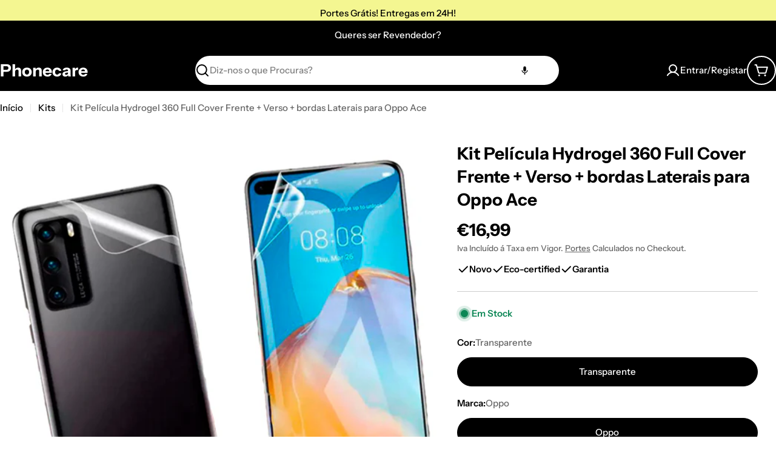

--- FILE ---
content_type: text/javascript
request_url: https://phonecare.pt/cdn/shop/t/7/assets/complementary-product-slider.js?v=184423229242947377711752062443
body_size: 59
content:
customElements.get("complementary-product-slider")||customElements.define("complementary-product-slider",class extends HTMLElement{constructor(){super(),this.enableSliderDesktop=this.dataset.enableSliderDesktop==="true",this.enableSliderMobile=this.dataset.enableSliderMobile==="true",this.selectors={productsWrap:".products-wrap",products:".products",pagination:".swiper-pagination"},this.classes={grid:"f-grid",swiper:"swiper",swiperWrapper:"swiper-wrapper"},this.productsWrap=this.querySelector(this.selectors.productsWrap),this.products=this.querySelector(this.selectors.products),this.sliderInstance=!1;const mql=window.matchMedia(FoxTheme.config.mediaQueryMobile);mql.onchange=this.init.bind(this),this.init()}init(){FoxTheme.config.mqlMobile?this.enableSliderMobile?this.initSlider():this.destroySlider():this.enableSliderDesktop?this.initSlider():this.destroySlider()}initSlider(){if(typeof this.sliderInstance!="object"){const columnsDesktop=this.dataset.columnsDesktop,columnsMobile=this.dataset.columnsMobile,columnGap=window.getComputedStyle(this.products).getPropertyValue("--f-column-gap"),spaceBetween=columnGap!==""?parseFloat(columnGap.replace("rem",""))*10:10;this.sliderOptions={slidesPerView:columnsMobile,breakpoints:{768:{slidesPerView:columnsDesktop}},spaceBetween,loop:!0,grabCursor:!1,allowTouchMove:!0,autoHeight:!0,navigation:{prevEl:this.querySelector(".swiper-button-prev"),nextEl:this.querySelector(".swiper-button-next")}};const paginationEl=this.querySelector(this.selectors.pagination);paginationEl&&(this.sliderOptions={...this.sliderOptions,pagination:{el:paginationEl,clickable:!0,type:"fraction"}}),this.productsWrap.classList.add(this.classes.swiper),this.products.classList.remove(this.classes.grid),this.products.classList.add(this.classes.swiperWrapper),this.sliderInstance=new window.FoxTheme.Carousel(this.productsWrap,this.sliderOptions),this.sliderInstance.init(),this.fixQuickviewDuplicate(),this.calcNavButtonsPosition()}}fixQuickviewDuplicate(){let modalIds=[];Array.from(this.querySelectorAll("quick-view-modal")).forEach(modal=>{const modalID=modal.getAttribute("id");modalIds.includes(modalID)?modal.remove():modalIds.push(modalID)})}calcNavButtonsPosition(){if(!this.dataset.calcButtonPosition==="true")return;const firstMedia=this.querySelector(".product-card__image-wrapper");firstMedia&&firstMedia.clientHeight>0&&this.style.setProperty("--swiper-navigation-top-offset",parseInt(firstMedia.clientHeight)/2+"px")}destroySlider(){this.productsWrap.classList.remove(this.classes.swiper),this.products.classList.remove(this.classes.swiperWrapper),this.products.classList.add(this.classes.grid),typeof this.sliderInstance=="object"&&(this.sliderInstance.slider.destroy(),this.sliderInstance=!1)}});
//# sourceMappingURL=/cdn/shop/t/7/assets/complementary-product-slider.js.map?v=184423229242947377711752062443
